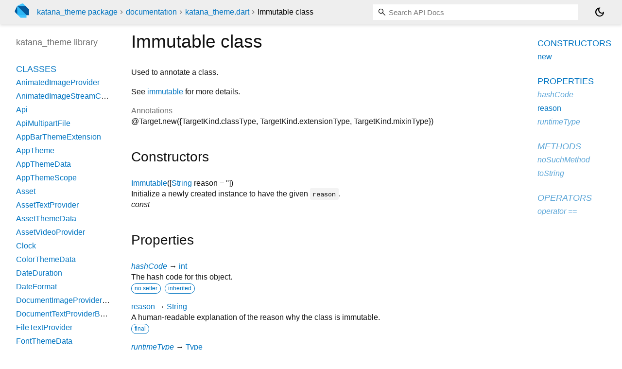

--- FILE ---
content_type: text/html; charset="utf-8"
request_url: https://pub.dev/documentation/katana_theme/latest/katana_theme/Immutable-class.html
body_size: 2452
content:
<!DOCTYPE html>
<html lang="en"><head><script type="text/javascript" src="https://www.googletagmanager.com/gtm.js?id=GTM-MX6DBN9" async="async"></script><script type="text/javascript" src="/static/hash-a6jh3avn/js/gtm.js"></script><meta charset="utf-8"/><meta http-equiv="X-UA-Compatible" content="IE=edge"/><meta name="viewport" content="width=device-width, height=device-height, initial-scale=1, user-scalable=no"/><meta name="generator" content="made with love by dartdoc"/><meta name="description" content="API docs for the Immutable class from the katana_theme library, for the Dart programming language."/><title>Immutable class - katana_theme library - Dart API</title><link rel="canonical" href="https://pub.dev/documentation/katana_theme/latest/katana_theme/Immutable-class.html"/><link rel="preconnect" href="https://fonts.gstatic.com"/><link rel="stylesheet" href="https://fonts.googleapis.com/css2?family=Roboto+Mono:ital,wght@0,300;0,400;0,500;0,700;1,400&amp;display=swap"/><link rel="stylesheet" href="https://fonts.googleapis.com/css2?family=Material+Symbols+Outlined:opsz,wght,FILL,GRAD@24,400,0,0"/><link rel="stylesheet" href="/static/hash-a6jh3avn/css/dartdoc.css"/><link rel="icon" href="/favicon.ico?hash=nk4nss8c7444fg0chird9erqef2vkhb8"/></head><body class="light-theme" data-base-href="../" data-using-base-href="false"><noscript><iframe src="https://www.googletagmanager.com/ns.html?id=GTM-MX6DBN9" height="0" width="0" style="display:none;visibility:hidden"></iframe></noscript><script src="/static/hash-a6jh3avn/js/dark-init.js"></script><div id="overlay-under-drawer"></div><header id="title"><span id="sidenav-left-toggle" class="material-symbols-outlined" role="button" tabindex="0">menu</span><a class="hidden-xs" href="/"><img src="/static/hash-a6jh3avn/img/dart-logo.svg" alt="" width="30" height="30" role="presentation" aria-label="Go to the landing page of pub.dev" style="height: 30px; margin-right: 1em;"/></a><ol class="breadcrumbs gt-separated dark hidden-xs"><li><a href="/packages/katana_theme">katana_theme package</a></li><li><a href="../index.html">documentation</a></li><li><a href="../katana_theme/">katana_theme.dart</a></li><li class="self-crumb">Immutable class</li></ol><div class="self-name">Immutable class</div><form class="search navbar-right" role="search"><input id="search-box" class="form-control typeahead" type="text" placeholder="Loading search..." autocomplete="off"/></form><button id="theme-button" class="toggle" aria-label="Light and dark mode toggle" title="Toggle between light and dark mode"><span id="dark-theme-button" class="material-symbols-outlined" aria-hidden="true">dark_mode</span><span id="light-theme-button" class="material-symbols-outlined" aria-hidden="true">light_mode</span></button></header><main><div id="dartdoc-main-content" class="main-content" data-above-sidebar="katana_theme/katana_theme-library-sidebar.html" data-below-sidebar="katana_theme/Immutable-class-sidebar.html">
    <div>
<h1><span class="kind-class">Immutable</span> class 
 
</h1></div>

    
<div class="desc markdown markdown-body">
  <p>Used to annotate a class.</p>
<p>See <a href="https://api.flutter.dev/flutter/widgets/immutable-constant.html" rel="ugc">immutable</a> for more details.</p>
</div>


    <div>
      <dl class="dl-horizontal">
        

        
        


        
        
  <dt>Annotations</dt>
  <dd>
    <ul class="annotation-list clazz-relationships">
        <li>@Target.new({TargetKind.classType, TargetKind.extensionType, TargetKind.mixinType})</li>
    </ul>
  </dd>


      </dl>
    </div>

    
  <div class="summary offset-anchor" id="constructors">
    <h2>Constructors</h2>
    <dl class="constructor-summary-list">
        <dt id="Immutable.new" class="callable">
          <span class="name"><a href="../katana_theme/Immutable/Immutable.html">Immutable</a></span><span class="signature">([<span class="parameter" id="-param-reason"><span class="type-annotation"><a href="https://api.flutter.dev/flutter/dart-core/String-class.html">String</a></span> <span class="parameter-name">reason</span> = <span class="default-value">''</span></span>])</span>
        </dt>
        <dd>
          Initialize a newly created instance to have the given <code>reason</code>.
            <div class="constructor-modifier features">const</div>
        </dd>
    </dl>
  </div>
    
  <div class="summary offset-anchor" id="instance-properties">
    <h2>Properties</h2>
    <dl class="properties">
        <dt id="hashCode" class="property inherited">
  <span class="name"><a href="https://api.flutter.dev/flutter/dart-core/Object/hashCode.html">hashCode</a></span>
  <span class="signature">→ <a href="https://api.flutter.dev/flutter/dart-core/int-class.html">int</a></span>
  

</dt>
<dd class="inherited">
  The hash code for this object.
  <div class="features"><span class="feature">no setter</span><span class="feature">inherited</span></div>

</dd>

        <dt id="reason" class="property">
  <span class="name"><a href="../katana_theme/Immutable/reason.html">reason</a></span>
  <span class="signature">→ <a href="https://api.flutter.dev/flutter/dart-core/String-class.html">String</a></span>
  

</dt>
<dd>
  A human-readable explanation of the reason why the class is immutable.
  <div class="features"><span class="feature">final</span></div>

</dd>

        <dt id="runtimeType" class="property inherited">
  <span class="name"><a href="https://api.flutter.dev/flutter/dart-core/Object/runtimeType.html">runtimeType</a></span>
  <span class="signature">→ <a href="https://api.flutter.dev/flutter/dart-core/Type-class.html">Type</a></span>
  

</dt>
<dd class="inherited">
  A representation of the runtime type of the object.
  <div class="features"><span class="feature">no setter</span><span class="feature">inherited</span></div>

</dd>

    </dl>
  </div>

    
  <div class="summary offset-anchor inherited" id="instance-methods">
    <h2>Methods</h2>
    <dl class="callables">
        <dt id="noSuchMethod" class="callable inherited">
  <span class="name"><a href="https://api.flutter.dev/flutter/dart-core/Object/noSuchMethod.html">noSuchMethod</a></span><span class="signature">(<wbr><span class="parameter" id="noSuchMethod-param-invocation"><span class="type-annotation"><a href="https://api.flutter.dev/flutter/dart-core/Invocation-class.html">Invocation</a></span> <span class="parameter-name">invocation</span></span>)
    <span class="returntype parameter">→ dynamic</span>
  </span>
  

</dt>
<dd class="inherited">
  Invoked when a nonexistent method or property is accessed.
  <div class="features"><span class="feature">inherited</span></div>

</dd>

        <dt id="toString" class="callable inherited">
  <span class="name"><a href="https://api.flutter.dev/flutter/dart-core/Object/toString.html">toString</a></span><span class="signature">(<wbr>)
    <span class="returntype parameter">→ <a href="https://api.flutter.dev/flutter/dart-core/String-class.html">String</a></span>
  </span>
  

</dt>
<dd class="inherited">
  A string representation of this object.
  <div class="features"><span class="feature">inherited</span></div>

</dd>

    </dl>
  </div>
    
  <div class="summary offset-anchor inherited" id="operators">
    <h2>Operators</h2>
    <dl class="callables">
        <dt id="operator ==" class="callable inherited">
  <span class="name"><a href="https://api.flutter.dev/flutter/dart-core/Object/operator_equals.html">operator ==</a></span><span class="signature">(<wbr><span class="parameter" id="==-param-other"><span class="type-annotation"><a href="https://api.flutter.dev/flutter/dart-core/Object-class.html">Object</a></span> <span class="parameter-name">other</span></span>)
    <span class="returntype parameter">→ <a href="https://api.flutter.dev/flutter/dart-core/bool-class.html">bool</a></span>
  </span>
  

</dt>
<dd class="inherited">
  The equality operator.
  <div class="features"><span class="feature">inherited</span></div>

</dd>

    </dl>
  </div>
    
    
    

  </div><div id="dartdoc-sidebar-left" class="sidebar sidebar-offcanvas-left"><header id="header-search-sidebar" class="hidden-l"><form class="search-sidebar" role="search"><input id="search-sidebar" class="form-control typeahead" type="text" placeholder="Loading search..." autocomplete="off"/></form></header><ol id="sidebar-nav" class="breadcrumbs gt-separated dark hidden-l"><li><a href="/packages/katana_theme">katana_theme package</a></li><li><a href="../index.html">documentation</a></li><li><a href="../katana_theme/">katana_theme</a></li><li class="self-crumb">Immutable class</li></ol>
    <!-- The search input and breadcrumbs below are only responsively visible at low resolutions. -->



    <h5>katana_theme library</h5>
    <div id="dartdoc-sidebar-left-content"></div>
  </div><div id="dartdoc-sidebar-right" class="sidebar sidebar-offcanvas-right">
  </div></main><footer><span class="no-break">katana_theme 3.1.1</span></footer><script src="/static/hash-a6jh3avn/dartdoc/resources/highlight.pack.js"></script><script src="/static/hash-a6jh3avn/dartdoc/resources/docs.dart.js"></script></body></html>

--- FILE ---
content_type: text/html; charset="utf-8"
request_url: https://pub.dev/documentation/katana_theme/latest/katana_theme/katana_theme-library-sidebar.html
body_size: 115
content:
<ol>
      <li class="section-title"><a href="katana_theme/#classes">Classes</a></li>
        <li><a href="katana_theme/AnimatedImageProvider-class.html">AnimatedImageProvider</a></li>
        <li><a href="katana_theme/AnimatedImageStreamCompleter-class.html">AnimatedImageStreamCompleter</a></li>
        <li><a href="katana_theme/Api-class.html">Api</a></li>
        <li><a href="katana_theme/ApiMultipartFile-class.html">ApiMultipartFile</a></li>
        <li><a href="katana_theme/AppBarThemeExtension-class.html">AppBarThemeExtension</a></li>
        <li><a href="katana_theme/AppTheme-class.html">AppTheme</a></li>
        <li><a href="katana_theme/AppThemeData-class.html">AppThemeData</a></li>
        <li><a href="katana_theme/AppThemeScope-class.html">AppThemeScope</a></li>
        <li><a href="katana_theme/Asset-class.html">Asset</a></li>
        <li><a href="katana_theme/AssetTextProvider-class.html">AssetTextProvider</a></li>
        <li><a href="katana_theme/AssetThemeData-class.html">AssetThemeData</a></li>
        <li><a href="katana_theme/AssetVideoProvider-class.html">AssetVideoProvider</a></li>
        <li><a href="katana_theme/Clock-class.html">Clock</a></li>
        <li><a href="katana_theme/ColorThemeData-class.html">ColorThemeData</a></li>
        <li><a href="katana_theme/DateDuration-class.html">DateDuration</a></li>
        <li><a href="katana_theme/DateFormat-class.html">DateFormat</a></li>
        <li><a href="katana_theme/DocumentImageProviderBuilder-class.html">DocumentImageProviderBuilder</a></li>
        <li><a href="katana_theme/DocumentTextProviderBuilder-class.html">DocumentTextProviderBuilder</a></li>
        <li><a href="katana_theme/FileTextProvider-class.html">FileTextProvider</a></li>
        <li><a href="katana_theme/FontThemeData-class.html">FontThemeData</a></li>
        <li><a href="katana_theme/GradientColor-class.html">GradientColor</a></li>
        <li><a href="katana_theme/ImageMemoryCache-class.html">ImageMemoryCache</a></li>
        <li><a href="katana_theme/ImageProviderBuilder-class.html">ImageProviderBuilder</a></li>
        <li><a href="katana_theme/Immutable-class.html">Immutable</a></li>
        <li><a href="katana_theme/MemoizedAssetSvgImageProvider-class.html">MemoizedAssetSvgImageProvider</a></li>
        <li><a href="katana_theme/MemoizedFileSvgImageProvider-class.html">MemoizedFileSvgImageProvider</a></li>
        <li><a href="katana_theme/MemoizedNetworkSvgImageProvider-class.html">MemoizedNetworkSvgImageProvider</a></li>
        <li><a href="katana_theme/NetworkTextProvider-class.html">NetworkTextProvider</a></li>
        <li><a href="katana_theme/NumRange-class.html">NumRange</a></li>
        <li><a href="katana_theme/RectRange-class.html">RectRange</a></li>
        <li><a href="katana_theme/ScaffoldThemeExtension-class.html">ScaffoldThemeExtension</a></li>
        <li><a href="katana_theme/TemporaryImageProviderBuilder-class.html">TemporaryImageProviderBuilder</a></li>
        <li><a href="katana_theme/TemporaryTextProviderBuilder-class.html">TemporaryTextProviderBuilder</a></li>
        <li><a href="katana_theme/TextProvider-class.html">TextProvider</a></li>
        <li><a href="katana_theme/TextProviderBuilder-class.html">TextProviderBuilder</a></li>
        <li><a href="katana_theme/TextStyleThemeData-class.html">TextStyleThemeData</a></li>
        <li><a href="katana_theme/TextThemeData-class.html">TextThemeData</a></li>
        <li><a href="katana_theme/VideoProvider-class.html">VideoProvider</a></li>
        <li><a href="katana_theme/WidgetThemeData-class.html">WidgetThemeData</a></li>

      <li class="section-title"><a href="katana_theme/#enums">Enums</a></li>
        <li><a href="katana_theme/ApiMethod.html">ApiMethod</a></li>
        <li><a href="katana_theme/ApiMultipartFileType.html">ApiMultipartFileType</a></li>
        <li><a href="katana_theme/DayOfWeek.html">DayOfWeek</a></li>
        <li><a href="katana_theme/FileImageDirType.html">FileImageDirType</a></li>



      <li class="section-title"><a href="katana_theme/#constants">Constants</a></li>
        <li><a href="katana_theme/appTheme-constant.html">appTheme</a></li>
        <li><a href="katana_theme/kBlackColor-constant.html">kBlackColor</a></li>
        <li><a href="katana_theme/kBlackSurfaceColor-constant.html">kBlackSurfaceColor</a></li>
        <li><a href="katana_theme/kSplashColor-constant.html">kSplashColor</a></li>
        <li><a href="katana_theme/kWhiteColor-constant.html">kWhiteColor</a></li>
        <li><a href="katana_theme/kWhiteSurfaceColor-constant.html">kWhiteSurfaceColor</a></li>
        <li><a href="katana_theme/nullOfBool-constant.html">nullOfBool</a></li>
        <li><a href="katana_theme/nullOfDouble-constant.html">nullOfDouble</a></li>
        <li><a href="katana_theme/nullOfDynamicList-constant.html">nullOfDynamicList</a></li>
        <li><a href="katana_theme/nullOfDynamicMap-constant.html">nullOfDynamicMap</a></li>
        <li><a href="katana_theme/nullOfInt-constant.html">nullOfInt</a></li>
        <li><a href="katana_theme/nullOfNum-constant.html">nullOfNum</a></li>
        <li><a href="katana_theme/nullOfString-constant.html">nullOfString</a></li>
        <li><a href="katana_theme/zeroOfNum-constant.html">zeroOfNum</a></li>

      <li class="section-title"><a href="katana_theme/#properties">Properties</a></li>
        <li><a href="katana_theme/sprintf.html">sprintf</a></li>

      <li class="section-title"><a href="katana_theme/#functions">Functions</a></li>
        <li><a href="katana_theme/generateCode.html">generateCode</a></li>
        <li><a href="katana_theme/generateRandomMaterialColor.html">generateRandomMaterialColor</a></li>
        <li><a href="katana_theme/initializeDateFormatting.html">initializeDateFormatting</a></li>
        <li><a href="katana_theme/jsonDecodeAsList.html">jsonDecodeAsList</a></li>
        <li><a href="katana_theme/jsonDecodeAsMap.html">jsonDecodeAsMap</a></li>
        <li><a href="katana_theme/jsonEncodable.html">jsonEncodable</a></li>
        <li><a href="katana_theme/nullOfList.html">nullOfList</a></li>
        <li><a href="katana_theme/nullOfMap.html">nullOfMap</a></li>
        <li><a href="katana_theme/nullOfSet.html">nullOfSet</a></li>
        <li><a href="katana_theme/uuid.html">uuid</a></li>
        <li><a href="katana_theme/wait.html">wait</a></li>

      <li class="section-title"><a href="katana_theme/#typedefs">Typedefs</a></li>
        <li><a href="katana_theme/ApiResponse.html">ApiResponse</a></li>
        <li><a href="katana_theme/ApiResquest.html">ApiResquest</a></li>
        <li><a href="katana_theme/DynamicList.html">DynamicList</a></li>
        <li><a href="katana_theme/DynamicMap.html">DynamicMap</a></li>


      <li class="section-title"><a href="katana_theme/#extensions">Extensions</a></li>
        <li><a href="katana_theme/BooleanExtensions.html">BooleanExtensions</a></li>
        <li><a href="katana_theme/ClockExtensions.html">ClockExtensions</a></li>
        <li><a href="katana_theme/ClockIterableExtensions.html">ClockIterableExtensions</a></li>
        <li><a href="katana_theme/DateTimeExtensions.html">DateTimeExtensions</a></li>
        <li><a href="katana_theme/DateTimeIterableExtensions.html">DateTimeIterableExtensions</a></li>
        <li><a href="katana_theme/DoubleExtensions.html">DoubleExtensions</a></li>
        <li><a href="katana_theme/DoubleIterableExtensions.html">DoubleIterableExtensions</a></li>
        <li><a href="katana_theme/DurationExtensions.html">DurationExtensions</a></li>
        <li><a href="katana_theme/DynamicMapExtensions.html">DynamicMapExtensions</a></li>
        <li><a href="katana_theme/InterableOfIterableExtensions.html">InterableOfIterableExtensions</a></li>
        <li><a href="katana_theme/IntExtensions.html">IntExtensions</a></li>
        <li><a href="katana_theme/IntIterableExtensions.html">IntIterableExtensions</a></li>
        <li><a href="katana_theme/IterableExtensions.html">IterableExtensions</a></li>
        <li><a href="katana_theme/JsonDynamicListExtensions.html">JsonDynamicListExtensions</a></li>
        <li><a href="katana_theme/JsonDynamicMapExtensions.html">JsonDynamicMapExtensions</a></li>
        <li><a href="katana_theme/ListExtensions.html">ListExtensions</a></li>
        <li><a href="katana_theme/MapExtensions.html">MapExtensions</a></li>
        <li><a href="katana_theme/NullableDoubleExtensions.html">NullableDoubleExtensions</a></li>
        <li><a href="katana_theme/NullableIntExtensions.html">NullableIntExtensions</a></li>
        <li><a href="katana_theme/NullableIterableExtensions.html">NullableIterableExtensions</a></li>
        <li><a href="katana_theme/NullableListExtensions.html">NullableListExtensions</a></li>
        <li><a href="katana_theme/NullableMapExtensions.html">NullableMapExtensions</a></li>
        <li><a href="katana_theme/NullableNumExtensions.html">NullableNumExtensions</a></li>
        <li><a href="katana_theme/NullableObjectExtensions.html">NullableObjectExtensions</a></li>
        <li><a href="katana_theme/NullableSetExtensions.html">NullableSetExtensions</a></li>
        <li><a href="katana_theme/NullableStringExtensions.html">NullableStringExtensions</a></li>
        <li><a href="katana_theme/NullableTExtensions.html">NullableTExtensions</a></li>
        <li><a href="katana_theme/NullableUriExtensions.html">NullableUriExtensions</a></li>
        <li><a href="katana_theme/NullableValueIterableExtensions.html">NullableValueIterableExtensions</a></li>
        <li><a href="katana_theme/RandomExtensions.html">RandomExtensions</a></li>
        <li><a href="katana_theme/SetExtensions.html">SetExtensions</a></li>
        <li><a href="katana_theme/StringExtensions.html">StringExtensions</a></li>
        <li><a href="katana_theme/ThemeBuildContextExtensions.html">ThemeBuildContextExtensions</a></li>
        <li><a href="katana_theme/ThemeColorExtensions.html">ThemeColorExtensions</a></li>
        <li><a href="katana_theme/ThemeDataExtensions.html">ThemeDataExtensions</a></li>
        <li><a href="katana_theme/ThemeExtensionExtensions.html">ThemeExtensionExtensions</a></li>
        <li><a href="katana_theme/ThemeTextStyleExtensions.html">ThemeTextStyleExtensions</a></li>
        <li><a href="katana_theme/UriExtensions.html">UriExtensions</a></li>
</ol>


--- FILE ---
content_type: text/html; charset="utf-8"
request_url: https://pub.dev/documentation/katana_theme/latest/katana_theme/Immutable-class-sidebar.html
body_size: -948
content:
<ol>

      <li class="section-title"><a href="katana_theme/Immutable-class.html#constructors">Constructors</a></li>
        <li><a href="katana_theme/Immutable/Immutable.html">new</a></li>


    
        <li class="section-title">
          <a href="katana_theme/Immutable-class.html#instance-properties">Properties</a>
        </li>
          
<li class="inherited">
  <a href="https://api.flutter.dev/flutter/dart-core/Object/hashCode.html">hashCode</a>
</li>
          
<li>
  <a href="katana_theme/Immutable/reason.html">reason</a>
</li>
          
<li class="inherited">
  <a href="https://api.flutter.dev/flutter/dart-core/Object/runtimeType.html">runtimeType</a>
</li>

        <li class="section-title inherited"><a href="katana_theme/Immutable-class.html#instance-methods">Methods</a></li>
          
<li class="inherited">
  <a href="https://api.flutter.dev/flutter/dart-core/Object/noSuchMethod.html">noSuchMethod</a>
</li>
          
<li class="inherited">
  <a href="https://api.flutter.dev/flutter/dart-core/Object/toString.html">toString</a>
</li>

        <li class="section-title inherited"><a href="katana_theme/Immutable-class.html#operators">Operators</a></li>
          
<li class="inherited">
  <a href="https://api.flutter.dev/flutter/dart-core/Object/operator_equals.html">operator ==</a>
</li>

    

    


</ol>
